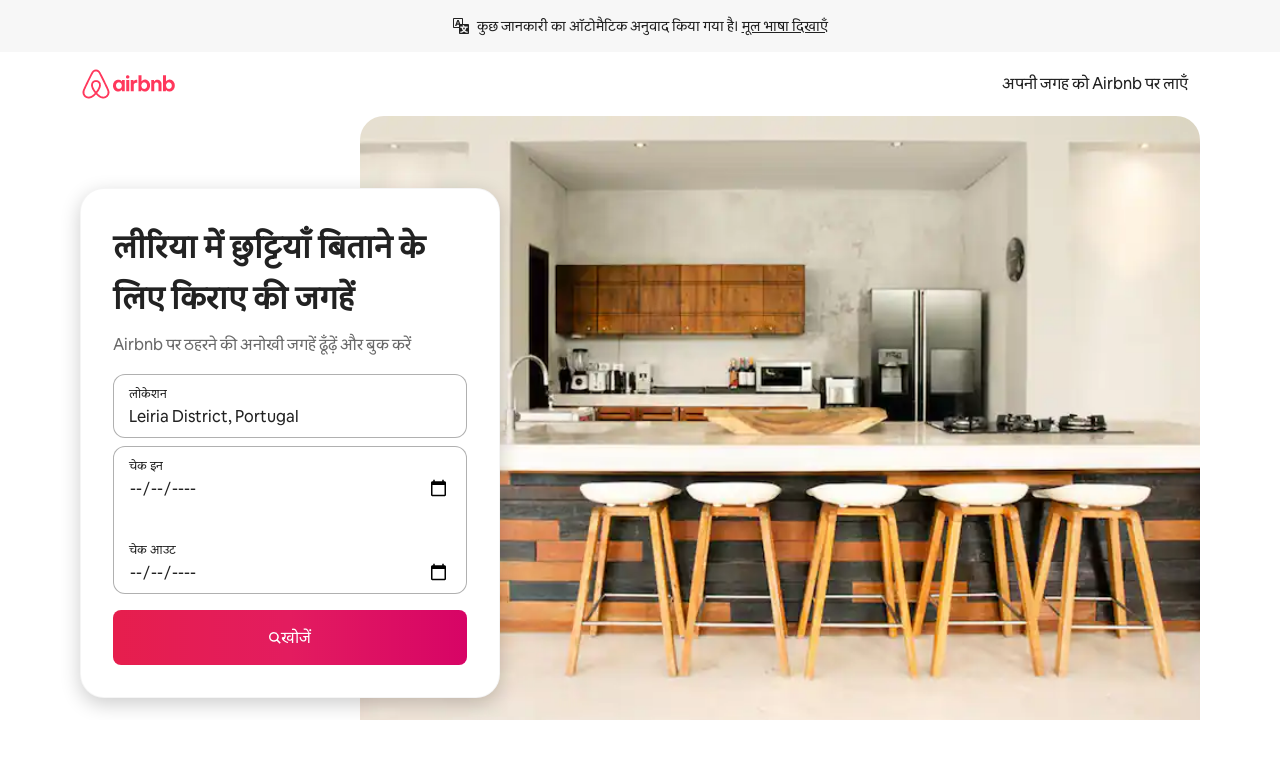

--- FILE ---
content_type: text/javascript
request_url: https://a0.muscache.com/airbnb/static/packages/web/common/frontend/moment-more-formats/src/locale/hi.28117cb877.js
body_size: 1344
content:
__d(function(g,r,i,a,m,e,d){"use strict";var t;t=function(t){var _={1:"\u0967",2:"\u0968",3:"\u0969",4:"\u096A",5:"\u096B",6:"\u096C",7:"\u096D",8:"\u096E",9:"\u096F",0:"\u0966"},n={"\u0967":"1","\u0968":"2","\u0969":"3","\u096A":"4","\u096B":"5","\u096C":"6","\u096D":"7","\u096E":"8","\u096F":"9","\u0966":"0"},o=[/^\u091c\u0928/i,/^\u092b\u093c\u0930|\u092b\u0930/i,/^\u092e\u093e\u0930\u094d\u091a/i,/^\u0905\u092a\u094d\u0930\u0948/i,/^\u092e\u0908/i,/^\u091c\u0942\u0928/i,/^\u091c\u0941\u0932/i,/^\u0905\u0917/i,/^\u0938\u093f\u0924\u0902|\u0938\u093f\u0924/i,/^\u0905\u0915\u094d\u091f\u0942/i,/^\u0928\u0935|\u0928\u0935\u0902/i,/^\u0926\u093f\u0938\u0902|\u0926\u093f\u0938/i];return t.defineLocale("hi",{months:{format:"\u091C\u0928\u0935\u0930\u0940_\u092B\u093C\u0930\u0935\u0930\u0940_\u092E\u093E\u0930\u094D\u091A_\u0905\u092A\u094D\u0930\u0948\u0932_\u092E\u0908_\u091C\u0942\u0928_\u091C\u0941\u0932\u093E\u0908_\u0905\u0917\u0938\u094D\u0924_\u0938\u093F\u0924\u092E\u094D\u092C\u0930_\u0905\u0915\u094D\u091F\u0942\u092C\u0930_\u0928\u0935\u092E\u094D\u092C\u0930_\u0926\u093F\u0938\u092E\u094D\u092C\u0930".split("_"),standalone:"\u091C\u0928\u0935\u0930\u0940_\u092B\u0930\u0935\u0930\u0940_\u092E\u093E\u0930\u094D\u091A_\u0905\u092A\u094D\u0930\u0948\u0932_\u092E\u0908_\u091C\u0942\u0928_\u091C\u0941\u0932\u093E\u0908_\u0905\u0917\u0938\u094D\u0924_\u0938\u093F\u0924\u0902\u092C\u0930_\u0905\u0915\u094D\u091F\u0942\u092C\u0930_\u0928\u0935\u0902\u092C\u0930_\u0926\u093F\u0938\u0902\u092C\u0930".split("_")},monthsShort:"\u091C\u0928._\u092B\u093C\u0930._\u092E\u093E\u0930\u094D\u091A_\u0905\u092A\u094D\u0930\u0948._\u092E\u0908_\u091C\u0942\u0928_\u091C\u0941\u0932._\u0905\u0917._\u0938\u093F\u0924._\u0905\u0915\u094D\u091F\u0942._\u0928\u0935._\u0926\u093F\u0938.".split("_"),weekdays:"\u0930\u0935\u093F\u0935\u093E\u0930_\u0938\u094B\u092E\u0935\u093E\u0930_\u092E\u0902\u0917\u0932\u0935\u093E\u0930_\u092C\u0941\u0927\u0935\u093E\u0930_\u0917\u0941\u0930\u0942\u0935\u093E\u0930_\u0936\u0941\u0915\u094D\u0930\u0935\u093E\u0930_\u0936\u0928\u093F\u0935\u093E\u0930".split("_"),weekdaysShort:"\u0930\u0935\u093F_\u0938\u094B\u092E_\u092E\u0902\u0917\u0932_\u092C\u0941\u0927_\u0917\u0941\u0930\u0942_\u0936\u0941\u0915\u094D\u0930_\u0936\u0928\u093F".split("_"),weekdaysMin:"\u0930_\u0938\u094B_\u092E\u0902_\u092C\u0941_\u0917\u0941_\u0936\u0941_\u0936".split("_"),longDateFormat:{LT:"A h:mm \u092C\u091C\u0947",LTS:"A h:mm:ss \u092C\u091C\u0947",L:"DD/MM/YYYY",LL:"D MMMM YYYY",LLL:"D MMMM YYYY, A h:mm \u092C\u091C\u0947",LLLL:"dddd, D MMMM YYYY, A h:mm \u092C\u091C\u0947"},monthsParse:o,longMonthsParse:o,shortMonthsParse:[/^\u091c\u0928/i,/^\u092b\u093c\u0930/i,/^\u092e\u093e\u0930\u094d\u091a/i,/^\u0905\u092a\u094d\u0930\u0948/i,/^\u092e\u0908/i,/^\u091c\u0942\u0928/i,/^\u091c\u0941\u0932/i,/^\u0905\u0917/i,/^\u0938\u093f\u0924/i,/^\u0905\u0915\u094d\u091f\u0942/i,/^\u0928\u0935/i,/^\u0926\u093f\u0938/i],monthsRegex:/^(\u091c\u0928\u0935\u0930\u0940|\u091c\u0928\.?|\u092b\u093c\u0930\u0935\u0930\u0940|\u092b\u0930\u0935\u0930\u0940|\u092b\u093c\u0930\.?|\u092e\u093e\u0930\u094d\u091a?|\u0905\u092a\u094d\u0930\u0948\u0932|\u0905\u092a\u094d\u0930\u0948\.?|\u092e\u0908?|\u091c\u0942\u0928?|\u091c\u0941\u0932\u093e\u0908|\u091c\u0941\u0932\.?|\u0905\u0917\u0938\u094d\u0924|\u0905\u0917\.?|\u0938\u093f\u0924\u092e\u094d\u092c\u0930|\u0938\u093f\u0924\u0902\u092c\u0930|\u0938\u093f\u0924\.?|\u0905\u0915\u094d\u091f\u0942\u092c\u0930|\u0905\u0915\u094d\u091f\u0942\.?|\u0928\u0935\u092e\u094d\u092c\u0930|\u0928\u0935\u0902\u092c\u0930|\u0928\u0935\.?|\u0926\u093f\u0938\u092e\u094d\u092c\u0930|\u0926\u093f\u0938\u0902\u092c\u0930|\u0926\u093f\u0938\.?)/i,monthsShortRegex:/^(\u091c\u0928\u0935\u0930\u0940|\u091c\u0928\.?|\u092b\u093c\u0930\u0935\u0930\u0940|\u092b\u0930\u0935\u0930\u0940|\u092b\u093c\u0930\.?|\u092e\u093e\u0930\u094d\u091a?|\u0905\u092a\u094d\u0930\u0948\u0932|\u0905\u092a\u094d\u0930\u0948\.?|\u092e\u0908?|\u091c\u0942\u0928?|\u091c\u0941\u0932\u093e\u0908|\u091c\u0941\u0932\.?|\u0905\u0917\u0938\u094d\u0924|\u0905\u0917\.?|\u0938\u093f\u0924\u092e\u094d\u092c\u0930|\u0938\u093f\u0924\u0902\u092c\u0930|\u0938\u093f\u0924\.?|\u0905\u0915\u094d\u091f\u0942\u092c\u0930|\u0905\u0915\u094d\u091f\u0942\.?|\u0928\u0935\u092e\u094d\u092c\u0930|\u0928\u0935\u0902\u092c\u0930|\u0928\u0935\.?|\u0926\u093f\u0938\u092e\u094d\u092c\u0930|\u0926\u093f\u0938\u0902\u092c\u0930|\u0926\u093f\u0938\.?)/i,monthsStrictRegex:/^(\u091c\u0928\u0935\u0930\u0940?|\u092b\u093c\u0930\u0935\u0930\u0940|\u092b\u0930\u0935\u0930\u0940?|\u092e\u093e\u0930\u094d\u091a?|\u0905\u092a\u094d\u0930\u0948\u0932?|\u092e\u0908?|\u091c\u0942\u0928?|\u091c\u0941\u0932\u093e\u0908?|\u0905\u0917\u0938\u094d\u0924?|\u0938\u093f\u0924\u092e\u094d\u092c\u0930|\u0938\u093f\u0924\u0902\u092c\u0930|\u0938\u093f\u0924?\.?|\u0905\u0915\u094d\u091f\u0942\u092c\u0930|\u0905\u0915\u094d\u091f\u0942\.?|\u0928\u0935\u092e\u094d\u092c\u0930|\u0928\u0935\u0902\u092c\u0930?|\u0926\u093f\u0938\u092e\u094d\u092c\u0930|\u0926\u093f\u0938\u0902\u092c\u0930?)/i,monthsShortStrictRegex:/^(\u091c\u0928\.?|\u092b\u093c\u0930\.?|\u092e\u093e\u0930\u094d\u091a?|\u0905\u092a\u094d\u0930\u0948\.?|\u092e\u0908?|\u091c\u0942\u0928?|\u091c\u0941\u0932\.?|\u0905\u0917\.?|\u0938\u093f\u0924\.?|\u0905\u0915\u094d\u091f\u0942\.?|\u0928\u0935\.?|\u0926\u093f\u0938\.?)/i,calendar:{sameDay:"[\u0906\u091C] LT",nextDay:"[\u0915\u0932] LT",nextWeek:"dddd, LT",lastDay:"[\u0915\u0932] LT",lastWeek:"[\u092A\u093F\u091B\u0932\u0947] dddd, LT",sameElse:"L"},relativeTime:{future:"%s \u092E\u0947\u0902",past:"%s \u092A\u0939\u0932\u0947",s:"\u0915\u0941\u091B \u0939\u0940 \u0915\u094D\u0937\u0923",ss:"%d \u0938\u0947\u0915\u0902\u0921",m:"\u090F\u0915 \u092E\u093F\u0928\u091F",mm:"%d \u092E\u093F\u0928\u091F",h:"\u090F\u0915 \u0918\u0902\u091F\u093E",hh:"%d \u0918\u0902\u091F\u0947",d:"\u090F\u0915 \u0926\u093F\u0928",dd:"%d \u0926\u093F\u0928",M:"\u090F\u0915 \u092E\u0939\u0940\u0928\u0947",MM:"%d \u092E\u0939\u0940\u0928\u0947",y:"\u090F\u0915 \u0935\u0930\u094D\u0937",yy:"%d \u0935\u0930\u094D\u0937"},preparse:function(t){return t.replace(/[\u0967\u0968\u0969\u096a\u096b\u096c\u096d\u096e\u096f\u0966]/g,function(t){return n[t]})},postformat:function(t){return t.replace(/\d/g,function(t){return _[t]})},meridiemParse:/\u0930\u093e\u0924|\u0938\u0941\u092c\u0939|\u0926\u094b\u092a\u0939\u0930|\u0936\u093e\u092e/,meridiemHour:function(t,_){return(12===t&&(t=0),"\u0930\u093E\u0924"===_)?t<4?t:t+12:"\u0938\u0941\u092C\u0939"===_?t:"\u0926\u094B\u092A\u0939\u0930"===_?t>=10?t:t+12:"\u0936\u093E\u092E"===_?t+12:void 0},meridiem:function(t,_,n){return t<4?"\u0930\u093E\u0924":t<10?"\u0938\u0941\u092C\u0939":t<17?"\u0926\u094B\u092A\u0939\u0930":t<20?"\u0936\u093E\u092E":"\u0930\u093E\u0924"},week:{dow:0,doy:6}})},"object"==typeof e&&void 0!==m&&"function"==typeof r?t(r(d[0])):"function"==typeof define&&define.amd?define(["../moment"],t):t((void 0).moment)},"4bd650",["1772c9"]);
__d(function(g,r,i,a,m,e,d){"use strict";var _=(0,r(d[0]).default)(r(d[1]));r(d[2]),_.default.updateLocale("hi",{months:"\u091C\u0928\u0935\u0930\u0940_\u092B\u093C\u0930\u0935\u0930\u0940_\u092E\u093E\u0930\u094D\u091A_\u0905\u092A\u094D\u0930\u0948\u0932_\u092E\u0908_\u091C\u0942\u0928_\u091C\u0941\u0932\u093E\u0908_\u0905\u0917\u0938\u094D\u0924_\u0938\u093F\u0924\u0902\u092C\u0930_\u0905\u0915\u094D\u0924\u0942\u092C\u0930_\u0928\u0935\u0902\u092C\u0930_\u0926\u093F\u0938\u0902\u092C\u0930".split("_"),monthsShort:"\u091C\u0928\u0970_\u092B\u093C\u0930\u0970_\u092E\u093E\u0930\u094D\u091A_\u0905\u092A\u094D\u0930\u0948\u0932_\u092E\u0908_\u091C\u0942\u0928_\u091C\u0941\u0932\u0970_\u0905\u0917\u0970_\u0938\u093F\u0924\u0970_\u0905\u0915\u094D\u0924\u0942\u0970_\u0928\u0935\u0970_\u0926\u093F\u0938\u0970".split("_"),weekdaysShort:"\u0930\u0935\u093F_\u0938\u094B\u092E_\u092E\u0902\u0917\u0932_\u092C\u0941\u0927_\u0917\u0941\u0930\u0941_\u0936\u0941\u0915\u094D\u0930_\u0936\u0928\u093F".split("_"),preparse:null,postformat:null,meridiem:_=>_<4?"\u0930\u093E\u0924":_<12?"\u0938\u0941\u092C\u0939":_<17?"\u0926\u094B\u092A\u0939\u0930":_<20?"\u0936\u093E\u092E":"\u0930\u093E\u0924"})},"5582ff",["ba7a76","1772c9","4bd650"]);
__r("5582ff");
//# sourceMappingURL=https://sourcemaps.d.musta.ch/airbnb/static/packages/web/common/frontend/moment-more-formats/src/locale/hi.b6056251cc.js.map